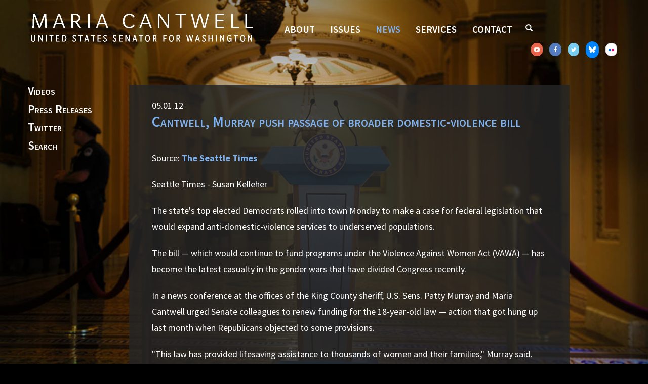

--- FILE ---
content_type: text/html;charset=UTF-8
request_url: https://www.cantwell.senate.gov/news/news-about-maria/cantwell-murray-push-passage-of-broader-domestic-violence-bill
body_size: 10675
content:

	
	
	
	
	
	
	
	
	


	


    
	

		
		

		



		
		
			 
		    	
			
		
		

		
		

		

		
		

		 
		 
		 	
		 
                

                    

		
        
		

		
			
		

		
		

		
		


		

		
    

    

	























	  


    





















  





    

    


 
 
		
		
		
		
		





	
	

	
	


    



    
    











     
	
	
	














<!doctype html>
<!--[if lt IE 7 ]><html lang="en" class="no-js ie ie6"> <![endif]-->
<!--[if IE 7 ]><html lang="en" class="no-js ie ie7"> <![endif]-->
<!--[if IE 8 ]><html lang="en" class="no-js ie ie8"> <![endif]-->
<!--[if IE 9 ]><html lang="en" class="no-js ie ie9"> <![endif]-->
<!--[if IE 10 ]><html lang="en" class="no-js ie ie10"> <![endif]-->
<!--[if IE 11 ]><html lang="en" class="no-js ie ie11"> <![endif]-->
<!--[if gt IE 11]><html lang="en" class="no-js ie"> <![endif]-->
<!--[if !(IE) ]><!-->
<html lang="en" class="no-js">
<!--<![endif]-->

<head>
<meta charset="UTF-8">
<meta http-equiv="X-UA-Compatible" content="IE=edge,chrome=1">
<meta name="viewport" content="width=device-width, initial-scale=1">









<title>News | U.S. Senator Maria Cantwell of Washington</title>



	<meta name="twitter:card" content="summary_large_image" />




	


	


	


<meta name="twitter:title" content="Cantwell, Murray push passage of broader domestic-violence bill" />





	
		<meta name="date" content="2012-05-01" />
	


	
		<meta name="title" content="Cantwell, Murray push passage of broader domestic-violence bill" />
	








	
	

	





	<meta property="og:url" content="https://www.cantwell.senate.gov/news/news-about-maria/cantwell-murray-push-passage-of-broader-domestic-violence-bill" />




	<meta property="og:image" content="https://www.cantwell.senate.gov/themes/cantwell/images/sharelogo.jpg" />
	<meta name="twitter:image" content="https://www.cantwell.senate.gov/themes/cantwell/images/sharelogo.jpg" />



	


	


	<meta property="og:title" content="Cantwell, Murray push passage of broader domestic-violence bill | U.S. Senator Maria Cantwell of Washington" />
	


	<meta property="og:description" content="The Official U.S. Senate website of Senator Maria Cantwell of Washington" />
	<meta name="twitter:description" content="The Official U.S. Senate website of Senator Maria Cantwell of Washington" />







<link href="https://www.cantwell.senate.gov/themes/cantwell/images/favicon.ico" rel="Icon" type="image/x-icon"/>


<link rel="Stylesheet" type="text/css" href="/themes/default_v4/styles/smoothDivScroll.css" />


<link rel="stylesheet" href="/themes/default_v4/styles/bootstrap.min.css?cachebuster=1458715027">

<link rel="stylesheet" href="https://maxcdn.bootstrapcdn.com/font-awesome/4.5.0/css/font-awesome.min.css">




<link rel="stylesheet" href="/themes/default_v4/styles/common.css">




	<link rel="stylesheet" href="/themes/cantwell/styles/common.css?cachebuster=1744813093">





<script src="/themes/default_v4/scripts/jquery.min.js"></script>
<script src="/themes/default_v4/scripts/bootstrap.min.js"></script>
<script src="/themes/default_v4/scripts/jquery.html5-placeholder-shim.js"></script>




<!--[if lte IE 6]>
	<link rel="stylesheet" href="http://universal-ie6-css.googlecode.com/files/ie6.1.1.css" media="screen, projection">
<![endif]-->



















<link rel="preconnect" href="https://fonts.googleapis.com">
<link rel="preconnect" href="https://fonts.gstatic.com" crossorigin>
<link href="https://fonts.googleapis.com/css2?family=Source+Sans+Pro:ital,wght@0,300;0,400;0,600;0,700;0,900;1,300;1,400;1,600;1,700;1,900&display=swap" rel="stylesheet">

<link rel="stylesheet" href="//maxcdn.bootstrapcdn.com/font-awesome/4.3.0/css/font-awesome.min.css">


<script src="/themes/cantwell/scripts/vendor/ua/ua-parser.min.js"></script>



<script src="https://assets.adobedtm.com/566dc2d26e4f/f8d2f26c1eac/launch-3a705652822d.min.js"></script>

</head>



	




	


	

	

	

    



	


		

		

		



	


	

	

	

    



	


		

		

		

<body id="quicknav" class="bg-2        newsroom nobreadcrumbs ">
<!--stopindex-->

<div class="modal fade" id="SearchModal" tabindex="-1" role="dialog" aria-labelledby="SearchModal" aria-hidden="true">
	<div class="modal-dialog modal-lg">
		<div class="modal-content">
			<div class="modal-header">
				<button type="button" class="close" data-dismiss="modal"><span aria-hidden="true">&times;</span><span class="sr-only">Close</span></button>
			</div>
			<div class="modal-body">
				<div id="searchpopup">
					
					
					
					
					
					
					
					
					
					
					
					
					
					
					
					
					
					
					
					
					
					
					
					
					
					
					
					
					
					
					
					<form aria-label="search" id="sitesearch" role="search" method="get" action="/search" class="pull-right form-inline">
						<input type="search" id="search-field" name="q" placeholder="Search">
						<input type="hidden" name="access" value="p" />
						<input type="hidden" name="as_dt" value="i" />
						<input type="hidden" name="as_epq" value="" />
						<input type="hidden" name="as_eq" value="" />
						<input type="hidden" name="as_lq" value="" />
						<input type="hidden" name="as_occt" value="any" />
						<input type="hidden" name="as_oq" value="" />
						<input type="hidden" name="as_q" value="" />
						<input type="hidden" name="as_sitesearch" value="" />
						<input type="hidden" name="client" value="" />
						<input type="hidden" name="sntsp" value="0" />
						<input type="hidden" name="filter" value="0" />
						<input type="hidden" name="getfields" value="" />
						<input type="hidden" name="lr" value="" />
						<input type="hidden" name="num" value="15" />
						<input type="hidden" name="numgm" value="3" />
						<input type="hidden" name="oe" value="UTF8" />
						<input type="hidden" name="output" value="xml_no_dtd" />
						<input type="hidden" name="partialfields" value="" />
						<input type="hidden" name="proxycustom" value="" />
						<input type="hidden" name="proxyreload" value="0" />
						<input type="hidden" name="proxystylesheet" value="default_frontend" />
						<input type="hidden" name="requiredfields" value="" />
						<input type="hidden" name="sitesearch" value="" />
						
						<input type="hidden" name="start" value="0" />
						<input type="hidden" name="ud" value="1" />
						<button aria-label="submit" type="submit"><span class="glyphicon glyphicon-search"></span></button>
					</form>
				</div>
			</div>
		</div>
	</div>
</div>
<script>
	$('#SearchModal').on('shown.bs.modal', function() {
		$(this).find('#search-field').focus();
	});
</script>



<div id="video-bg">
<div id="pattern-bg">

<div id="masthead" class="clearfix">
	

	


	<a href="#main-nav" class="sr-only">Skip to primary navigation</a> <a class="sr-only" href="#skip-nav">Skip to content</a>



	
		
		



	

	
		<div class="modal fade" id="NavMobileModal" tabindex="-1" role="dialog" aria-labelledby="NavMobileModal" aria-hidden="true">
		  <div class="modal-dialog modal-lg">
		    <div class="modal-content">
		      <div class="modal-header">
		        <button type="button" class="close" data-dismiss="modal"><span aria-hidden="true">&times;</span><span class="sr-only">Close</span></button>
		      </div>
		      <div class="modal-body">
		       <ul class="nav nav-pills nav-stacked" id="main-nav">
		       	
					
					
						
							
							
							
							
							
								
								
								
								
							
							
								
									
								
								
								
									
								
								
							
						<li  class="dropdown no-descriptions">  <a href="https://www.cantwell.senate.gov/about/biography" >About</a>
							
								
									

		
		
			
			
			
			
			
				
					
						<ul class="dropdown-menu">
					

					
						
						
						
						
						
						
						<li>
							
							<a href="https://www.cantwell.senate.gov/about/biography/committee-assignments">Committee Assignments </a>
							

		
		
			
			
			
			
			
		

		

		
						</li>
					

					
						</ul>
					
				
			
		

		

		
								
							
						</li>
						
					
						
							
							
							
							
							
								
								
								
								
									
									
										
										
									
								
							
							
						<li  class="dropdown render-include">  <a href="https://www.cantwell.senate.gov/issues" >Issues</a>
							
								
									
			
				
					<ul class="dropdown-menu">
				

				
				
					
					<li><a href="https://www.cantwell.senate.gov/issues/fy-2025-appropriations">FY 2025 Appropriations</a></li>
					
				
					
					<li><a href="https://www.cantwell.senate.gov/issues/fy2026-appropriations">FY2026 Appropriations</a></li>
					
				
					
					<li><a href="https://www.cantwell.senate.gov/issues/agriculture">Agriculture</a></li>
					
				
					
					<li><a href="https://www.cantwell.senate.gov/issues/education">Education</a></li>
					
				
					
					<li><a href="https://www.cantwell.senate.gov/issues/energy">Energy</a></li>
					
				
					
					<li><a href="https://www.cantwell.senate.gov/issues/environment">Environment</a></li>
					
				
					
					<li><a href="https://www.cantwell.senate.gov/issues/equal-rights-and-protection">Equal Rights & Protection</a></li>
					
				
					
					<li><a href="https://www.cantwell.senate.gov/issues/financial-reform">Financial Reform</a></li>
					
				
					
					<li><a href="https://www.cantwell.senate.gov/issues/health-care">Health Care</a></li>
					
				
					
					<li><a href="https://www.cantwell.senate.gov/issues/immigration">Immigration</a></li>
					
				
					
					<li><a href="https://www.cantwell.senate.gov/issues/jobs-and-the-economy">Jobs & the Economy</a></li>
					
				
					
					<li><a href="https://www.cantwell.senate.gov/issues/public-safety">Public Safety</a></li>
					
				
					
					<li><a href="https://www.cantwell.senate.gov/issues/technology-innovation">Technology & Innovation</a></li>
					
				
					
					<li><a href="https://www.cantwell.senate.gov/issues/transportation-infrastructure">Transportation & Infrastructure</a></li>
					
				
					
					<li><a href="https://www.cantwell.senate.gov/issues/tribes">Tribes</a></li>
					
				
					
					<li><a href="https://www.cantwell.senate.gov/issues/veterans-defense">Veterans & Defense</a></li>
					
				
					
					<li><a href="https://www.cantwell.senate.gov/issues/senate-policy">Senate Policy</a></li>
					
				
					
					<li><a href="https://www.cantwell.senate.gov/fusion-energy-caucus">Fusion Energy Caucus</a></li>
					
				

				
					</ul>
				
			
		
									
							
						</li>
						
					
						
							
							
							
								
							
							
							
								
									
								
								
								
								
							
							
								
									
								
								
								
									
								
									
								
									
								
									
								
								
							
						<li  class="selected dropdown no-descriptions">  <a href="https://www.cantwell.senate.gov/news" >News</a>
							
								
									

		
		
			
			
			
			
			
				
					
						<ul class="dropdown-menu">
					

					
						
						
						
						
						
						
						<li>
							
							<a href="https://www.cantwell.senate.gov/news/video">Videos </a>
							

		
		
			
			
			
			
			
		

		

		
						</li>
					
						
						
						
						
						
						
						<li>
							
							<a href="https://www.cantwell.senate.gov/news/press-releases">Press Releases </a>
							

		
		
			
			
			
			
			
		

		

		
						</li>
					
						
						
						
						
						
						
						<li>
							
							<a href="https://twitter.com/SenatorCantwell">Twitter </a>
							

		
		
			
			
			
			
			
		

		

		
						</li>
					
						
						
						
						
						
						
						<li>
							
							<a href="[grid-search]">Search </a>
							

		
		
			
			
			
			
			
		

		

		
						</li>
					

					
						</ul>
					
				
			
		

		

		
								
							
						</li>
						
					
						
							
							
							
							
							
								
								
								
								
							
							
								
									
								
								
								
									
								
									
								
									
								
									
								
									
								
									
								
									
								
								
							
						<li  class="dropdown no-descriptions">  <a href="https://www.cantwell.senate.gov/services" >Services</a>
							
								
									

		
		
			
			
			
			
			
				
					
						<ul class="dropdown-menu">
					

					
						
						
						
						
						
						
						<li>
							
							<a href="https://www.cantwell.senate.gov/services/internships">Internships </a>
							

		
		
			
			
			
			
			
		

		

		
						</li>
					
						
						
						
						
						
						
						<li>
							
							<a href="https://www.cantwell.senate.gov/services/internships/press">Press Internship </a>
							

		
		
			
			
			
			
			
		

		

		
						</li>
					
						
						
						
						
						
						
						<li>
							
							<a href="https://www.cantwell.senate.gov/services/tour-requests">Tour Request </a>
							

		
		
			
			
			
			
			
		

		

		
						</li>
					
						
						
						
						
						
						
						<li>
							
							<a href="https://www.cantwell.senate.gov/services/flag-requests">Flag Request </a>
							

		
		
			
			
			
			
			
		

		

		
						</li>
					
						
						
						
						
						
						
						<li>
							
							<a href="https://www.cantwell.senate.gov/services/federal-funding">Federal Funding </a>
							

		
		
			
			
			
			
			
		

		

		
						</li>
					
						
						
						
						
						
						
						<li>
							
							<a href="https://www.cantwell.senate.gov/services/academy-nominations">Service Academy Nomination </a>
							

		
		
			
			
			
			
			
		

		

		
						</li>
					
						
						
						
						
						
						
						<li>
							
							<a href="https://www.cantwell.senate.gov/services/help">Help with a Federal Agency </a>
							

		
		
			
			
			
			
			
		

		

		
						</li>
					

					
						</ul>
					
				
			
		

		

		
								
							
						</li>
						
					
						
							
							
							
							
							
								
								
								
								
							
							
								
									
								
								
								
									
								
									
								
									
								
									
								
									
								
								
							
						<li  class="dropdown no-descriptions">  <a href="https://www.cantwell.senate.gov/contact" >Contact</a>
							
								
									

		
		
			
			
			
			
			
				
					
						<ul class="dropdown-menu">
					

					
						
						
						
						
						
						
						<li>
							
							<a href="https://www.cantwell.senate.gov/contact/email">Share Your Thoughts </a>
							

		
		
			
			
			
			
			
		

		

		
						</li>
					
						
						
						
						
						
						
						<li>
							
							<a href="https://www.cantwell.senate.gov/contact/scheduling-request">Scheduling Request </a>
							

		
		
			
			
			
			
			
		

		

		
						</li>
					
						
						
						
						
						
						
						<li>
							
							<a href="https://www.cantwell.senate.gov/contact/help">Assistance Needed </a>
							

		
		
			
			
			
			
			
		

		

		
						</li>
					
						
						
						
						
						
						
						<li>
							
							<a href="https://www.cantwell.senate.gov/services/tour-requests">Tour Request </a>
							

		
		
			
			
			
			
			
		

		

		
						</li>
					
						
						
						
						
						
						
						<li>
							
							<a href="https://www.cantwell.senate.gov/contact/locations">Office Locations </a>
							

		
		
			
			
			
			
			
		

		

		
						</li>
					

					
						</ul>
					
				
			
		

		

		
								
							
						</li>
						
					
						
					
						
					
					
				</ul>
		      </div>
		    </div>
		  </div>
		</div>
	

	

	
	<div id="header" >
		<div class="container">
			<div class="row">
				<div class="col-md-12 no-gutter clearfix">
					<div id="logo-container">
						<h4 class="logo">
							<a href="/">
								Senator Maria Cantwell
							</a>
						</h4>
					</div>
					<div id="nav-container">
						 


<div class="navbar">
    <ul class="nav nav-pills nav-justified hidden-sm hidden-xs" id="main-nav">
       	
			
			
				
					
					
					
					
					
						
						
						
						
					
					
						
							
						
						
						
							
						
						
					
				<li  class="dropdown no-descriptions">  <a href="https://www.cantwell.senate.gov/about/biography" >About</a>
					
						
							

		
		
			
			
			
			
			
				
					
						<ul class="dropdown-menu">
					

					
						
						
						
						
						
						
						<li>
							
							<a href="https://www.cantwell.senate.gov/about/biography/committee-assignments">Committee Assignments </a>
							

		
		
			
			
			
			
			
		

		

		
						</li>
					

					
						</ul>
					
				
			
		

		

		

						
					
				</li>
				
			
				
					
					
					
					
					
						
						
						
						
							
							
								
								
							
						
					
					
				<li  class="dropdown render-include">  <a href="https://www.cantwell.senate.gov/issues" >Issues</a>
					
						
							
			
				
					<ul class="dropdown-menu">
				

				
				
					
					<li><a href="https://www.cantwell.senate.gov/issues/fy-2025-appropriations">FY 2025 Appropriations</a></li>
					
				
					
					<li><a href="https://www.cantwell.senate.gov/issues/fy2026-appropriations">FY2026 Appropriations</a></li>
					
				
					
					<li><a href="https://www.cantwell.senate.gov/issues/agriculture">Agriculture</a></li>
					
				
					
					<li><a href="https://www.cantwell.senate.gov/issues/education">Education</a></li>
					
				
					
					<li><a href="https://www.cantwell.senate.gov/issues/energy">Energy</a></li>
					
				
					
					<li><a href="https://www.cantwell.senate.gov/issues/environment">Environment</a></li>
					
				
					
					<li><a href="https://www.cantwell.senate.gov/issues/equal-rights-and-protection">Equal Rights & Protection</a></li>
					
				
					
					<li><a href="https://www.cantwell.senate.gov/issues/financial-reform">Financial Reform</a></li>
					
				
					
					<li><a href="https://www.cantwell.senate.gov/issues/health-care">Health Care</a></li>
					
				
					
					<li><a href="https://www.cantwell.senate.gov/issues/immigration">Immigration</a></li>
					
				
					
					<li><a href="https://www.cantwell.senate.gov/issues/jobs-and-the-economy">Jobs & the Economy</a></li>
					
				
					
					<li><a href="https://www.cantwell.senate.gov/issues/public-safety">Public Safety</a></li>
					
				
					
					<li><a href="https://www.cantwell.senate.gov/issues/technology-innovation">Technology & Innovation</a></li>
					
				
					
					<li><a href="https://www.cantwell.senate.gov/issues/transportation-infrastructure">Transportation & Infrastructure</a></li>
					
				
					
					<li><a href="https://www.cantwell.senate.gov/issues/tribes">Tribes</a></li>
					
				
					
					<li><a href="https://www.cantwell.senate.gov/issues/veterans-defense">Veterans & Defense</a></li>
					
				
					
					<li><a href="https://www.cantwell.senate.gov/issues/senate-policy">Senate Policy</a></li>
					
				
					
					<li><a href="https://www.cantwell.senate.gov/fusion-energy-caucus">Fusion Energy Caucus</a></li>
					
				

				
					</ul>
				
			
		
							
					
				</li>
				
			
				
					
					
					
						
					
					
					
						
							
						
						
						
						
					
					
						
							
						
						
						
							
						
							
						
							
						
							
						
						
					
				<li  class="selected dropdown no-descriptions">  <a href="https://www.cantwell.senate.gov/news" >News</a>
					
						
							

		
		
			
			
			
			
			
				
					
						<ul class="dropdown-menu">
					

					
						
						
						
						
						
						
						<li>
							
							<a href="https://www.cantwell.senate.gov/news/video">Videos </a>
							

		
		
			
			
			
			
			
		

		

		
						</li>
					
						
						
						
						
						
						
						<li>
							
							<a href="https://www.cantwell.senate.gov/news/press-releases">Press Releases </a>
							

		
		
			
			
			
			
			
		

		

		
						</li>
					
						
						
						
						
						
						
						<li>
							
							<a href="https://twitter.com/SenatorCantwell">Twitter </a>
							

		
		
			
			
			
			
			
		

		

		
						</li>
					
						
						
						
						
						
						
						<li>
							
							<a href="[grid-search]">Search </a>
							

		
		
			
			
			
			
			
		

		

		
						</li>
					

					
						</ul>
					
				
			
		

		

		

						
					
				</li>
				
			
				
					
					
					
					
					
						
						
						
						
					
					
						
							
						
						
						
							
						
							
						
							
						
							
						
							
						
							
						
							
						
						
					
				<li  class="dropdown no-descriptions">  <a href="https://www.cantwell.senate.gov/services" >Services</a>
					
						
							

		
		
			
			
			
			
			
				
					
						<ul class="dropdown-menu">
					

					
						
						
						
						
						
						
						<li>
							
							<a href="https://www.cantwell.senate.gov/services/internships">Internships </a>
							

		
		
			
			
			
			
			
		

		

		
						</li>
					
						
						
						
						
						
						
						<li>
							
							<a href="https://www.cantwell.senate.gov/services/internships/press">Press Internship </a>
							

		
		
			
			
			
			
			
		

		

		
						</li>
					
						
						
						
						
						
						
						<li>
							
							<a href="https://www.cantwell.senate.gov/services/tour-requests">Tour Request </a>
							

		
		
			
			
			
			
			
		

		

		
						</li>
					
						
						
						
						
						
						
						<li>
							
							<a href="https://www.cantwell.senate.gov/services/flag-requests">Flag Request </a>
							

		
		
			
			
			
			
			
		

		

		
						</li>
					
						
						
						
						
						
						
						<li>
							
							<a href="https://www.cantwell.senate.gov/services/federal-funding">Federal Funding </a>
							

		
		
			
			
			
			
			
		

		

		
						</li>
					
						
						
						
						
						
						
						<li>
							
							<a href="https://www.cantwell.senate.gov/services/academy-nominations">Service Academy Nomination </a>
							

		
		
			
			
			
			
			
		

		

		
						</li>
					
						
						
						
						
						
						
						<li>
							
							<a href="https://www.cantwell.senate.gov/services/help">Help with a Federal Agency </a>
							

		
		
			
			
			
			
			
		

		

		
						</li>
					

					
						</ul>
					
				
			
		

		

		

						
					
				</li>
				
			
				
					
					
					
					
					
						
						
						
						
					
					
						
							
						
						
						
							
						
							
						
							
						
							
						
							
						
						
					
				<li  class="dropdown no-descriptions">  <a href="https://www.cantwell.senate.gov/contact" >Contact</a>
					
						
							

		
		
			
			
			
			
			
				
					
						<ul class="dropdown-menu">
					

					
						
						
						
						
						
						
						<li>
							
							<a href="https://www.cantwell.senate.gov/contact/email">Share Your Thoughts </a>
							

		
		
			
			
			
			
			
		

		

		
						</li>
					
						
						
						
						
						
						
						<li>
							
							<a href="https://www.cantwell.senate.gov/contact/scheduling-request">Scheduling Request </a>
							

		
		
			
			
			
			
			
		

		

		
						</li>
					
						
						
						
						
						
						
						<li>
							
							<a href="https://www.cantwell.senate.gov/contact/help">Assistance Needed </a>
							

		
		
			
			
			
			
			
		

		

		
						</li>
					
						
						
						
						
						
						
						<li>
							
							<a href="https://www.cantwell.senate.gov/services/tour-requests">Tour Request </a>
							

		
		
			
			
			
			
			
		

		

		
						</li>
					
						
						
						
						
						
						
						<li>
							
							<a href="https://www.cantwell.senate.gov/contact/locations">Office Locations </a>
							

		
		
			
			
			
			
			
		

		

		
						</li>
					

					
						</ul>
					
				
			
		

		

		

						
					
				</li>
				
			
				
			
				
			
			
		</ul>


		<a class="srchbutton hidden-sm hidden-xs" data-toggle="modal" data-target="#SearchModal">
			<span class="glyphicon glyphicon-search"></span>
		</a>

		<a id="srchbtn" class="srchbuttonmodal visible-sm visible-xs" data-toggle="modal" data-target="#SearchModal">
			<span class="glyphicon glyphicon-search"></span>
		</a>
		<div id="search">
			
			
			
			
			
			
			
			
			
			
			
			
			
			
			
			
			
			
			
			
			
			
			
			
			
			
			
			
			
			
			
			<form id="sitesearch" role="search" method="get" action="/search" class="form-inline">
				<label for="search-field"><span class="hidden">Search</span></label>
				<input type="search" id="search-field" name="q" placeholder="Search">
				<input type="hidden" name="access" value="p" />
				<input type="hidden" name="as_dt" value="i" />
				<input type="hidden" name="as_epq" value="" />
				<input type="hidden" name="as_eq" value="" />
				<input type="hidden" name="as_lq" value="" />
				<input type="hidden" name="as_occt" value="any" />
				<input type="hidden" name="as_oq" value="" />
				<input type="hidden" name="as_q" value="" />
				<input type="hidden" name="as_sitesearch" value="" />
				<input type="hidden" name="client" value="" />
				<input type="hidden" name="sntsp" value="0" />
				<input type="hidden" name="filter" value="0" />
				<input type="hidden" name="getfields" value="" />
				<input type="hidden" name="lr" value="" />
				<input type="hidden" name="num" value="15" />
				<input type="hidden" name="numgm" value="3" />
				<input type="hidden" name="oe" value="UTF8" />
				<input type="hidden" name="output" value="xml_no_dtd" />
				<input type="hidden" name="partialfields" value="" />
				<input type="hidden" name="proxycustom" value="" />
				<input type="hidden" name="proxyreload" value="0" />
				<input type="hidden" name="proxystylesheet" value="default_frontend" />
				<input type="hidden" name="requiredfields" value="" />
				<input type="hidden" name="sitesearch" value="" />
				<input type="hidden" name="sort" value="date:D:S:d1" />
				<input type="hidden" name="start" value="0" />
				<input type="hidden" name="ud" value="1" />
				<button type="submit">
					<span class="glyphicon glyphicon-search"><span class="hidden">Search</span></span>
				</button>
			</form>
		</div>
		
		<a class="togglemenu hidden-xl hidden-md hidden-lg" data-toggle="modal" data-target="#NavMobileModal">

			<span class="glyphicon glyphicon-menu-hamburger"></span>
			<span class="menulabel">MENU</span>
		</a>

        <ul class="socicons list-inline">
            <li>
                <a class="you-tube new-win" href="http://www.youtube.com/user/SenatorCantwell" title="find us on youtube"><span style="display:none;">youtube</span>
                    <span class="fa fa-youtube-play"></span>
                </a>
            </li>
            <li>
                <a class="facebook new-win" href="https://www.facebook.com/senatorcantwell/" title="find us on facebook"><span style="display:none;">facebook</span>
                    <span class="fa fa-facebook"></span>
                </a>
            </li>
            <li>
                <a class="twttr new-win" href="http://twitter.com/SenatorCantwell" title="find us on twitter"><span style="display:none;">twitter</span>
                    <span class="fa fa-twitter"></span>
                </a>
            </li>
			<li>
				<a class="bsky new-win" href="https://bsky.app/profile/cantwell.senate.gov" target="_blank" rel="noreferrer">
				  <i>
					<svg xmlns="http://www.w3.org/2000/svg" viewBox="0 0 512 512" width="14" height="14" fill="currentColor"><!--!Font Awesome Free 6.7.2 by @fontawesome - https://fontawesome.com License - https://fontawesome.com/license/free Copyright 2025 Fonticons, Inc.--><path d="M111.8 62.2C170.2 105.9 233 194.7 256 242.4c23-47.6 85.8-136.4 144.2-180.2c42.1-31.6 110.3-56 110.3 21.8c0 15.5-8.9 130.5-14.1 149.2C478.2 298 412 314.6 353.1 304.5c102.9 17.5 129.1 75.5 72.5 133.5c-107.4 110.2-154.3-27.6-166.3-62.9l0 0c-1.7-4.9-2.6-7.8-3.3-7.8s-1.6 3-3.3 7.8l0 0c-12 35.3-59 173.1-166.3 62.9c-56.5-58-30.4-116 72.5-133.5C100 314.6 33.8 298 15.7 233.1C10.4 214.4 1.5 99.4 1.5 83.9c0-77.8 68.2-53.4 110.3-21.8z"/></svg>
				  </i>
			  
				</a>
			  </li>
            <li>
                <a class="flickr new-win" href="http://www.flickr.com/photos/mariacantwell" title="find us on flickr"><span style="display:none;">flickr</span>
                    <div></div>
                </a>
            </li>
        </ul>
	</div>

 

					</div>
				</div>
			</div>
		</div>
	</div>

	
	<div id="skip-nav"></div>
</div><!-- #masthead -->













		
		


	
	<div id="content" role="main">







	


	


		

		

			
			

		

	
	















	<div class="container" id="main_container">






	<div id='breadcrumb'><ol class='list-inline'><li><a href='https://www.cantwell.senate.gov/'>Home</a></li><li><a href='https://www.cantwell.senate.gov/news'>News</a></li></ol></div>


<div class="one_column row">


	
	
		


	
		
	



	
	
	<div class="col-md-2 quicknav left">
		<ul class="nav nav-list">
			
				<li data-find="NO"><a href="https://www.cantwell.senate.gov/news/video">Videos</a></li>
			
				<li data-find="NO"><a href="https://www.cantwell.senate.gov/news/press-releases">Press Releases</a></li>
			
				<li data-find="NO"><a href="https://twitter.com/SenatorCantwell">Twitter</a></li>
			
				<li data-find="NO"><a href="[grid-search]">Search</a></li>
			
		</ul>
	</div>


	




	

	 <div class="clearfix col-md-9" id="main_column"><!--startindex-->


	



	
	<div id="newscontent" class="article">
	
    <div class="translucent clearfix">
    	<div id="press">
    		
    			<span class="date black">05.01.12</span>
    			<h2>Cantwell, Murray push passage of broader domestic-violence bill</h2>
    			

				
					<div style="margin-bottom:20px">
						
						
							<br/>
							Source:
							
								<a href="http://seattletimes.nwsource.com/html/localnews/2017895763_violence03m.html" target="_blank">
							
							<b>The Seattle Times</b>
							
								</a>
							
						
					</div>
				

    			<p>Seattle Times - Susan Kelleher</p>
<p>The state's top elected Democrats rolled into town Monday to make a case for federal legislation that would expand anti-domestic-violence services to underserved populations.</p>
<p>The bill &mdash; which would continue to fund programs under the Violence Against Women Act (VAWA) &mdash; has become the latest casualty in the gender wars that have divided Congress recently.</p>
<p>In a news conference at the offices of the King County sheriff, U.S. Sens. Patty Murray and Maria Cantwell urged Senate colleagues to renew funding for the 18-year-old law &mdash; action that got hung up last month when Republicans objected to some provisions.</p>
<p>"This law has provided lifesaving assistance to thousands of women and their families," Murray said. But she and Cantwell said the law should be expanded to assist people who need services but aren't getting them.</p>
<p>Republican leaders have said they don't object to the law as it stands but oppose some proposed changes.</p>
<p>The legislation would continue grants to local law enforcement and shelters for battered women; expand services to Indian reservations and rural areas; add more free legal assistance for victims; and add "stalking" to the behaviors considered domestic violence.</p>
<p>It also would allow battered illegal immigrants to obtain temporary visas and expand domestic-violence services to same-sex couples. Republicans have objected to those provisions, saying that would increase bureaucracy and allow fraud.</p>
<p>Democrats, however, say the proposal would cut spending by 17 percent from 2005 levels and allow for expanded services by consolidating programs to reduce administrative costs and duplication of services.</p>
<p>Washington state received more than $17 million for domestic-violence programs last year. Funding this year was approved through the budgeting process in December. The current bill would authorize funds through 2016.</p>
<p>Sen. Charles Grassley, R-Iowa, has accused Democrats of manufacturing a crisis for political gain.</p>
<p>"There is no concern that the VAWA will go away," Grassley said in a recent statement. "The law is being funded and VAWA programs are running as they have since the reauthorization actually ran out last year."</p>
<p>The Senate is expected to take up the reauthorization later this month.</p>
<p>When Congress last reauthorized funds for the law, in 2005, it did so unanimously by voice vote. The current authorization has 61 sponsors.</p>

    			
    		

    		
    	</div>
    	<hr> 
<div id="pagetools">
	

	<script>// cribbed from jquery migrate plugin @ https://github.com/jquery/jquery-migrate/blob/master/src/core.js
		if (typeof uaMatch == 'undefined') {
			var uaMatch = function( ua ) {
				ua = ua.toLowerCase();

				var match = /(chrome)[ \/]([\w.]+)/.exec( ua ) ||
					/(webkit)[ \/]([\w.]+)/.exec( ua ) ||
					/(opera)(?:.*version|)[ \/]([\w.]+)/.exec( ua ) ||
					/(msie) ([\w.]+)/.exec( ua ) ||
					ua.indexOf("compatible") < 0 && /(mozilla)(?:.*? rv:([\w.]+)|)/.exec( ua ) ||
					[];

				return {
					browser: match[ 1 ] || "",
					version: match[ 2 ] || "0"
				};
			};

			var matched = uaMatch( navigator.userAgent );
			var browser = {};

			if ( matched.browser ) {
				browser[ matched.browser ] = true;
				browser.version = matched.version;
			}

			// Chrome is Webkit, but Webkit is also Safari.
			if ( browser.chrome ) {
				browser.webkit = true;
			} else if ( browser.webkit ) {
				browser.safari = true;
			}
		}
	</script>

	<div id="fb-root"></div>
	<div class="clearfix"></div>
	<ul id="actions" class="list-unstyled  list-inline">
		
			<li><a class="btn btn-xs pull-left" onclick="window.print()" >Print</a></li>
		
		
			
			<li><a class="btn btn-xs pull-left" href="mailto:?subject=A Link From Senator Maria Cantwell&body=http://www.cantwell.senate.gov/news/news-about-maria/cantwell-murray-push-passage-of-broader-domestic-violence-bill">Email</a></li>
		
		
			<li id="fb-li">
				<div class="fb-like pull-left" data-href="http://www.cantwell.senate.gov/news/news-about-maria/cantwell-murray-push-passage-of-broader-domestic-violence-bill" data-send="false" data-layout="button_count" data-width="60" data-show-faces="false" data-font="verdana"></div>
			</li>
		
		
		
			<li id="twitter-li">
				<a class="twitter-share-button pull-left" href="https://twitter.com/share" data-url="http://www.cantwell.senate.gov/news/news-about-maria/cantwell-murray-push-passage-of-broader-domestic-violence-bill" data-text="Cantwell, Murray push passage of broader domestic-violence bill">Tweet</a>
			</li>
		
	</ul>

	<script>
		if (!browser.msie || browser.msie && browser.version >= 8) {
			// facebook
			(function(d, s, id) {
				var js, fjs = d.getElementsByTagName(s)[0];
				if (d.getElementById(id)) return;
				js = d.createElement(s); js.id = id;
				js.src = "//connect.facebook.net/en_US/all.js#xfbml=1&appId=178127398911465";
				fjs.parentNode.insertBefore(js, fjs);
			}(document, 'script', 'facebook-jssdk'));

			// twitter
			!function(d,s,id){var js,fjs=d.getElementsByTagName(s)[0];if(!d.getElementById(id)){js=d.createElement(s);js.id=id;js.src="//platform.twitter.com/widgets.js";fjs.parentNode.insertBefore(js,fjs);}}(document,"script","twitter-wjs");
		} else {
			document.getElementById('fb-li').style.display = 'none';
			document.getElementById('twitter-li').style.display = 'none';
		}
	</script>

	
</div>

 
    	
    	



    
    	
    	
    	


    
        
    	
    	

    
        
        
        
        	
        	
    	    	<hr>
    		    
    		    	<a class="pull-left btn btn-lg prevarticle" href="/news/news-about-maria/13m-grant-to-benefit-hanford-workers-who-were-laid-off">Next Article</a>
    		    
    		    
    		    	<a class="pull-right btn btn-lg nextarticle" href="/news/news-about-maria/murray-and-cantwell-republicans-threaten-to-kill-vawa">Previous Article</a>
    		    
        	
        
    </div>
</div>














	

	</div>



	
	
		
	



	
</div>


</div>
</div>
</div><!-- // #pattern-bg -->
</div><!-- // #video-bg -->

<script>
	var win = $(window);
	var doc = $(document);
	var body = $('body');
	var doMins = false;

	$(function() {
		var parser = new UAParser().getResult(); // https://github.com/faisalman/ua-parser-js
		var videoBg = $('#video-bg');
		var patternBg = $('#pattern-bg');
		var siteAlert = $('#site-alert');
		var siteAlerttwo = $('#site-alerttwo');

		var resize = function() {
            if (parser.os.name !== 'iOS') {
                var winWidth = win.width();

                if (winWidth > 991) {
                    videoBg.css({
                        'width': win.width() + 'px',
                        'height': doc.outerHeight() + 'px'
                    });

                    patternBg.css({
                        'width': win.width() + 'px',
                        'height': doc.outerHeight() + 'px'
                    });
                } else {
                    videoBg.css({
                        'width': 'auto',
                        'height': 'auto'
                    });

                    patternBg.css({
                        'width': 'auto',
                        'height': 'auto'
                    });
                }
            }

			/*if (doMins === false) {
				videoBg.css({
					'width': win.width() + 'px',
					'height': doc.outerHeight() + 'px'
				});

				patternBg.css({
					'width': win.width() + 'px',
					'height': doc.outerHeight() + 'px'
				});
			} else {
				videoBg.css({
					'min-width': win.width() + 'px',
					'min-height': doc.outerHeight() + 'px'
				});

				patternBg.css({
					'min-width': win.width() + 'px',
					'min-height': doc.outerHeight() + 'px'
				});
			}*/
		};

		win.resize(function() {
			//if (formLoaded === false) {
				resize();
			//}
		});

		if (parser.device.vendor === 'BlackBerry') {
			doMins = true;
			body.addClass('blackberry'); // just in case
		}

		if (typeof BV !== 'object') {
 			body.addClass('loaded');
		}

		body.on('formLoaded', function() { // bypasses sizing so stuff like absolutely positioned input validation works correctly
			formLoaded = true;

			videoBg.css({
				'width': '100%',
				'height': 'auto'
			});

			patternBg.css({
				'width': '100%',
				'height': 'auto'
			});

			$('input[class*="phone"]').blur(function() {
				var val = this.value.replace(/[^\d]+/g, '');
				if (val.length === 7) {
					this.value = val.replace(/(\d{3})(\d{4})/, '$2-$3');
				} else if (val.length === 10) {
					this.value = val.replace(/(\d{3})(\d{3})(\d{4})/, '($1) $2-$3');
				} // if it's not 7 or 10 they're going to fail input validation anyways; disregard it
			});

			win.trigger('resize');
		});

		if (siteAlert.length > 0) {
			var $alert = $(siteAlert);
			var $alertcontainer = $('#site-alert-container');
		
			var h = $alert.outerHeight();
			//$alert.parent('#site-alert-container').css('height', h + 'px');

			$alert.css({
				'position': 'relative',
				'top': '-' + h + 'px'
			}).delay(500).animate({
				'opacity': 1,
				'top': 0
			}, 500, 'easeInQuart');
	
		
		}

		if (siteAlerttwo.length > 0) {
			var $alert = $(siteAlert);
			var $alertcontainer = $('#site-alert-container');
			var $alerttwo = $(siteAlerttwo);
			var h = $alert.outerHeight() +  $alerttwo.outerHeight() ;
			//$alert.parent('#site-alert-container').css('height', h + 'px');

			$alert.css({
				'position': 'relative',
				'top': '-' + h + 'px'
			}).delay(500).animate({
				'opacity': 1,
				'top': 0
			}, 500, 'easeInQuart');
			$alertcontainer.css({
				'margin': '0',
			}).delay(500).animate({
				'border-bottom': '1px solid #dedede'
			}, 500, 'easeInQuart');
			$alerttwo.css({
				'position': 'relative',
				'top': '-' + h + 'px'
			}).delay(500).animate({
				'opacity': 1,
				'top': 0
			}, 500, 'easeInQuart');
		}


		win.trigger('resize');

		//It works so just leave it... lol //
		$('#requirements,#introduction,#eligibility,#selection,#contact').on('shown.bs.collapse', function () {
			win.trigger('resize');
		});

		$('#requirements,#introduction,#eligibility,#selection,#contact').on('hidden.bs.collapse', function () {
			win.trigger('resize');
		});
});
</script>





<!-- START OF SmartSource Data Collector TAG -->
<script src="/wt_sdc/cantwell_webtrends.load.js" type="text/javascript"></script>

<noscript>
<div><img alt="DCSIMG" id="DCSIMG" width="1" height="1" src="//statse.webtrendslive.com/dcs222xw25m0c2983qgnxwl7a_6q5y/njs.gif?dcsuri=/nojavascript&amp;WT.js=No&amp;WT.tv=10.4.0&amp;dcssip=www.cantwell.senate.gov"/></div>
</noscript>
<!-- END OF SmartSource Data Collector TAG -->


<script>
  (function(i,s,o,g,r,a,m){i['GoogleAnalyticsObject']=r;i[r]=i[r]||function(){
  (i[r].q=i[r].q||[]).push(arguments)},i[r].l=1*new Date();a=s.createElement(o),
  m=s.getElementsByTagName(o)[0];a.async=1;a.src=g;m.parentNode.insertBefore(a,m)
  })(window,document,'script','https://www.google-analytics.com/analytics.js','ga');

  ga('create', 'UA-32464588-1', 'auto');
  ga('send', 'pageview');

</script>





<!--[if lt IE 9]>
<script src="/themes/default_v4/scripts/html5shiv.js"></script>
<script src="/themes/default_v4/scripts/respond.min.js"></script>
<script src="/scripts/iefixes.js?cachebuster=1458715022"></script>
<![endif]-->

<script type="text/javascript">
	$(function() {
		/*MOBILE DECIVES*/
		if( /Android|webOS|iPhone|iPad|iPod|BlackBerry|IEMobile|Opera Mini/i.test(navigator.userAgent) ) {
			$( "body" ).addClass( "mobiledevice" );
			//alert("mobiledevice");
		};
		if( /iPad/i.test(navigator.userAgent) ) {
			$( "body" ).addClass( "mobiledevicelarge" );
			//alert("mobiledevicelarge");
		};
		// IE old
		if (/MSIE (\d+\.\d+);/.test(navigator.userAgent)){

			$( "html" ).addClass( "ie" );
		}
		// IE 10
		if( /MSIE 8.0/i.test(navigator.userAgent) ) {
			//alert("IE 10")
			$( "html" ).addClass( "ieold" );


		};

		// IE 10
		if( /MSIE 10.0/i.test(navigator.userAgent) ) {
			//alert("IE 10")
			$( "html" ).addClass( "ie10" );


		};
		// IE 11
		if( /Trident/i.test(navigator.userAgent) ) {
			//alert("IE 11")
			$( "html" ).addClass( "ie" );


		};

	});
</script>
<script src="//platform.twitter.com/widgets.js"></script>
<script src="/scripts/vendor/orientation.js?cachebuster=1458715727"></script>
<script src="/scripts/vendor/modernizr/modernizr.js?cachebuster=1458715742"></script>
<script src="/scripts/vendor/selectivizr/selectivizr.js?cachebuster=1458715564"></script>
<script src="/themes/default_v4/scripts/global.js"></script>

<!--[if lt IE 9]>
<script src="/themes/default_v4/scripts/respond.min.js"></script>
<![endif]-->


<script src="/scripts/vendor/mootools/mootools.js?cachebuster=1458715597"></script>
<script src="/scripts/vendor/mootools/mootools-more.js?cachebuster=1458715597"></script>



<script type="text/template" class="deferred-script">
	// fix for bootstrap tooltip hide/mootools hide collision
	$$('form input,form select,form textarea, input, .nav-tabs li a').each(function(item) { if (typeof item.hide == 'function') { item.hide = null; } });
	Element.implement({
		'slide': function(how, mode){
			return this;
		}
	});
</script>





<script>
	window.top['site_path'] = "0022C361-58AD-4F40-A0B0-3373CD958BE4";

	

    var application = {
        "config": {
            "tinymce": {
                "plugins": {
                    "selectvideo": {
                        "player": "jwplayer", // should be set to "legacy" or "jwplayer" currently
                        "youtube": true, // set to true to write the youtube tags for youtube videos
                        "width": "100%", // set width and height on the containing element
                        "height": "100%",
                        "tracking": true
                    }
                }
            }
        },
        "fn": { // deprecated mootools 1.2 stuff that we'll probably still use once we upgrade fully to 1.3
            "defined": function(obj) {
                return (obj != undefined);
            },
            "check": function(obj) {
                return !!(obj || obj === 0);
            }
        },
        "form": {
        	"captchaSiteKey": "",
            "processed": null
			
			
			
        },
        "friendly_urls": true,
        "map": {
            "width": "100%", // set width and height on the containing element
            "height": "100%"
        },
        "siteroot": "https://www.cantwell.senate.gov/",
        "theme": "cantwell",
        "webroot": "https://www.cantwell.senate.gov/"
		
			, "defaultTheme": "default_v4"
		
    };

	var yt_players = [];
	function onYouTubePlayerAPIReady() {
		var carousel = $('.carousel');

		if (carousel.length > 0) {
			carousel.on('slide', function() {
				if (typeof yt_players != 'undefined' && yt_players.constructor === Array && yt_players.length > 0) {
					yt_players.each(function(current) {
						if (application.fn.check(current.player) && typeof current.player.pauseVideo != 'undefined') {
							current.player.pauseVideo();
						}
					});
				}
			});
			//$('.carousel').carousel('cycle');
		}
		$each(yt_players, function(video) {
			video.target.innerHTML = "";
			video.player = new YT.Player(video.target, {
				width: video.width,
				height: video.height,
				videoId: video.id,
				playerVars: {
		            controls: 1,
		            showinfo: 0 ,
		            modestbranding: 1,
		            wmode: "transparent"
		        },
				events: {
					'onStateChange': function(event) {
						if (event.data == YT.PlayerState.PLAYING) {
							if (typeof _gaq != 'undefined') { _gaq.push(['_trackEvent', 'Video', 'Play', video.title ]); }
							//$('.carousel').carousel('pause');
							carousel.each(function(index) {
								$(this).carousel('pause');
							});
						} else if (event.data == YT.PlayerState.PAUSED) {
							//if (typeof _gaq != 'undefined') {  _gaq.push(['_trackEvent', 'Video', 'Pause', video.title ]); }
							//$('.carousel').carousel('cycle');
						} else if (event.data == YT.PlayerState.ENDED) {
							if (typeof _gaq != 'undefined') { _gaq.push(['_trackEvent', 'Video', 'Complete', video.title ]); }
							//carousel.carousel('cycle');
							carousel.each(function(index) {
								$(this).carousel('cycle');

							});
						}
					}
				}
			});
		});


	}

	$(function() {
		var tag = document.createElement('script');
		tag.src = "//www.youtube.com/player_api";
		var firstScriptTag = document.getElementsByTagName('script')[0];
		firstScriptTag.parentNode.insertBefore(tag, firstScriptTag);
	});

	function returnfalse() { return false }
</script>






  






<!--[if lt IE 9]>
	<script src="/scripts/polyfills/jquery.backgroundSize.js?cachebuster=1458715016" type="text/javascript"></script>
	<script type="text/javascript">
		$(function() {
			$('.bg-fix').css({'background-size': 'cover'});
		});
	</script>
<![endif]-->

<script>
	$(function() {
		$('a').each(function() {
			var $this = $(this);
			var newWin = $this.hasClass('new-win');
			var senExit = $this.hasClass('sen-exit');
			if (newWin === true || senExit === true) {
				var href = $this.attr('href');
				if (typeof href !== 'undefined' && href !== '') {
					if (href.indexOf('javascript:') === -1 && href.charAt(0) !== '#') {
						var uri = (senExit === true) ? encodeURIComponent(href) : href;

						$this.click(function(e) {
							e.preventDefault();
							window.open(uri);
						});
					}
				}
			}
		});
	});
</script>



	

<script type="text/javascript">
    window.addEvent("domready", function() {
        $$("script.deferred-script").each(function(script) {
            Browser.exec((Browser.ie) ? script.innerHTML : script.get("text"));
        });
    });
</script>



</body>
</html>


    
	